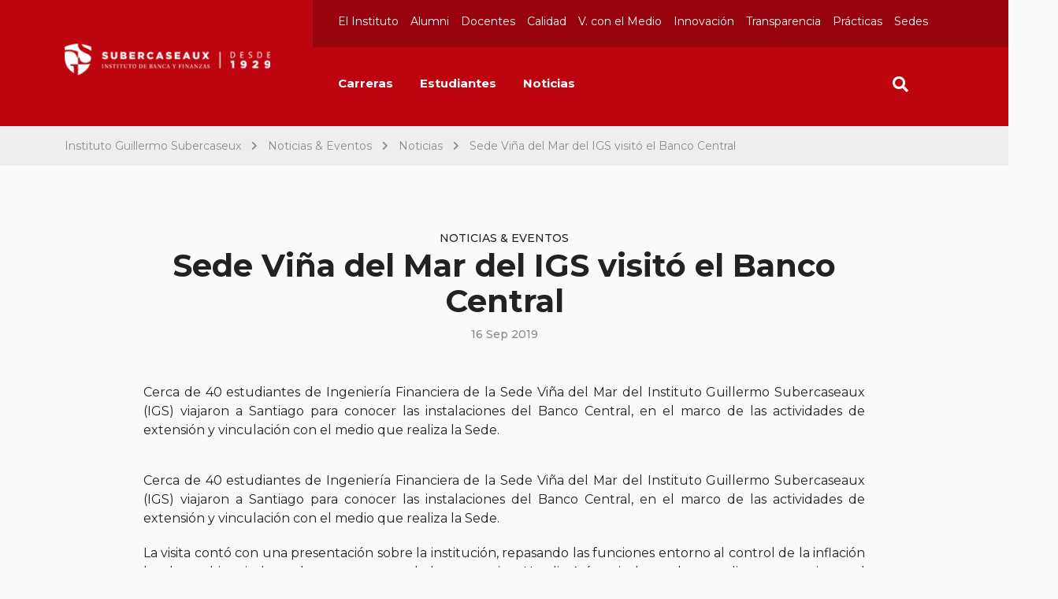

--- FILE ---
content_type: text/html; charset=UTF-8
request_url: https://www.isubercaseaux.cl/articulos/sede-vina-del-mar-del-igs-visito-el-banco-central/
body_size: 26060
content:
<!doctype html>
<html lang="en">
  <head>
    <meta charset="utf-8">
    <meta name="viewport" content="width=device-width, initial-scale=1">
    <meta name="description" content="">
    <meta name="author" content="">
    <meta name="generator" content="">
    <title>Sede Viña del Mar del IGS visitó el Banco Central &#8211;  Instituto Guillermo Subercaseux</title>
    <link rel="preconnect" href="https://fonts.googleapis.com">
    <link rel="preconnect" href="https://fonts.gstatic.com" crossorigin>
    <link href="https://fonts.googleapis.com/css2?family=Montserrat:ital,wght@0,100;0,200;0,300;0,400;0,500;0,600;0,700;0,800;0,900;1,100;1,200;1,300;1,400;1,500;1,600;1,700;1,800;1,900&display=swap" rel="stylesheet">
     <link rel="stylesheet" href="https://www.isubercaseaux.cl/wp-content/themes/subercaseaux/css/suma.css?v=01:31:46">
  
    <meta name='robots' content='max-image-preview:large' />
<link rel='dns-prefetch' href='//s.w.org' />
<link rel="alternate" type="application/rss+xml" title="Instituto Guillermo Subercaseux &raquo; Sede Viña del Mar del IGS visitó el Banco Central Feed de comentarios" href="https://www.isubercaseaux.cl/articulos/sede-vina-del-mar-del-igs-visito-el-banco-central/feed/" />
		<script type="text/javascript">
			window._wpemojiSettings = {"baseUrl":"https:\/\/s.w.org\/images\/core\/emoji\/13.0.1\/72x72\/","ext":".png","svgUrl":"https:\/\/s.w.org\/images\/core\/emoji\/13.0.1\/svg\/","svgExt":".svg","source":{"concatemoji":"https:\/\/www.isubercaseaux.cl\/wp-includes\/js\/wp-emoji-release.min.js?ver=5.7.14"}};
			!function(e,a,t){var n,r,o,i=a.createElement("canvas"),p=i.getContext&&i.getContext("2d");function s(e,t){var a=String.fromCharCode;p.clearRect(0,0,i.width,i.height),p.fillText(a.apply(this,e),0,0);e=i.toDataURL();return p.clearRect(0,0,i.width,i.height),p.fillText(a.apply(this,t),0,0),e===i.toDataURL()}function c(e){var t=a.createElement("script");t.src=e,t.defer=t.type="text/javascript",a.getElementsByTagName("head")[0].appendChild(t)}for(o=Array("flag","emoji"),t.supports={everything:!0,everythingExceptFlag:!0},r=0;r<o.length;r++)t.supports[o[r]]=function(e){if(!p||!p.fillText)return!1;switch(p.textBaseline="top",p.font="600 32px Arial",e){case"flag":return s([127987,65039,8205,9895,65039],[127987,65039,8203,9895,65039])?!1:!s([55356,56826,55356,56819],[55356,56826,8203,55356,56819])&&!s([55356,57332,56128,56423,56128,56418,56128,56421,56128,56430,56128,56423,56128,56447],[55356,57332,8203,56128,56423,8203,56128,56418,8203,56128,56421,8203,56128,56430,8203,56128,56423,8203,56128,56447]);case"emoji":return!s([55357,56424,8205,55356,57212],[55357,56424,8203,55356,57212])}return!1}(o[r]),t.supports.everything=t.supports.everything&&t.supports[o[r]],"flag"!==o[r]&&(t.supports.everythingExceptFlag=t.supports.everythingExceptFlag&&t.supports[o[r]]);t.supports.everythingExceptFlag=t.supports.everythingExceptFlag&&!t.supports.flag,t.DOMReady=!1,t.readyCallback=function(){t.DOMReady=!0},t.supports.everything||(n=function(){t.readyCallback()},a.addEventListener?(a.addEventListener("DOMContentLoaded",n,!1),e.addEventListener("load",n,!1)):(e.attachEvent("onload",n),a.attachEvent("onreadystatechange",function(){"complete"===a.readyState&&t.readyCallback()})),(n=t.source||{}).concatemoji?c(n.concatemoji):n.wpemoji&&n.twemoji&&(c(n.twemoji),c(n.wpemoji)))}(window,document,window._wpemojiSettings);
		</script>
		<style type="text/css">
img.wp-smiley,
img.emoji {
	display: inline !important;
	border: none !important;
	box-shadow: none !important;
	height: 1em !important;
	width: 1em !important;
	margin: 0 .07em !important;
	vertical-align: -0.1em !important;
	background: none !important;
	padding: 0 !important;
}
</style>
	<link rel='stylesheet' id='wp-block-library-css'  href='https://www.isubercaseaux.cl/wp-includes/css/dist/block-library/style.min.css?ver=5.7.14' type='text/css' media='all' />
<link rel='stylesheet' id='contact-form-7-css'  href='https://www.isubercaseaux.cl/wp-content/plugins/contact-form-7/includes/css/styles.css?ver=5.4.2' type='text/css' media='all' />
<link rel='stylesheet' id='subercaseaux-script-css-css'  href='https://www.isubercaseaux.cl/wp-content/themes/subercaseaux/style.css?v=1769693506&#038;ver=5.7.14' type='text/css' media='all' />
<link rel="https://api.w.org/" href="https://www.isubercaseaux.cl/wp-json/" /><link rel="alternate" type="application/json" href="https://www.isubercaseaux.cl/wp-json/wp/v2/articulos/1692" /><link rel="EditURI" type="application/rsd+xml" title="RSD" href="https://www.isubercaseaux.cl/xmlrpc.php?rsd" />
<link rel="wlwmanifest" type="application/wlwmanifest+xml" href="https://www.isubercaseaux.cl/wp-includes/wlwmanifest.xml" /> 
<meta name="generator" content="WordPress 5.7.14" />
<link rel="canonical" href="https://www.isubercaseaux.cl/articulos/sede-vina-del-mar-del-igs-visito-el-banco-central/" />
<link rel='shortlink' href='https://www.isubercaseaux.cl/?p=1692' />
<link rel="alternate" type="application/json+oembed" href="https://www.isubercaseaux.cl/wp-json/oembed/1.0/embed?url=https%3A%2F%2Fwww.isubercaseaux.cl%2Farticulos%2Fsede-vina-del-mar-del-igs-visito-el-banco-central%2F" />
<link rel="alternate" type="text/xml+oembed" href="https://www.isubercaseaux.cl/wp-json/oembed/1.0/embed?url=https%3A%2F%2Fwww.isubercaseaux.cl%2Farticulos%2Fsede-vina-del-mar-del-igs-visito-el-banco-central%2F&#038;format=xml" />
<link rel="icon" href="https://www.isubercaseaux.cl/wp-content/uploads/2021/09/cropped-favicon-32x32.png" sizes="32x32" />
<link rel="icon" href="https://www.isubercaseaux.cl/wp-content/uploads/2021/09/cropped-favicon-192x192.png" sizes="192x192" />
<link rel="apple-touch-icon" href="https://www.isubercaseaux.cl/wp-content/uploads/2021/09/cropped-favicon-180x180.png" />
<meta name="msapplication-TileImage" content="https://www.isubercaseaux.cl/wp-content/uploads/2021/09/cropped-favicon-270x270.png" />

    <script>
    (function(i,s,o,g,r,a,m){i['GoogleAnalyticsObject']=r;i[r]=i[r]||function(){
    (i[r].q=i[r].q||[]).push(arguments)},i[r].l=1*new Date();a=s.createElement(o),
    m=s.getElementsByTagName(o)[0];a.async=1;a.src=g;m.parentNode.insertBefore(a,m)
    })(window,document,'script','//www.google-analytics.com/analytics.js','ga');

    ga('create', 'UA-66229976-1', 'auto');
    ga('send', 'pageview');

  </script>
  </head>
  <body>
  <header class="header ">
    <div class="header__cont">
      <div class="container">
        <div class="row">
          <div class="col-12 col-xl-3">
            <div class="header__logo">
              <a href="https://www.isubercaseaux.cl"> 
                                            <img src="https://www.isubercaseaux.cl/wp-content/uploads/2021/07/cnt_logo.png"> 
                            </a>
            </div>
          </div>
          <div class="col-12 col-xl-9">
            <a href="#" class="header__mobile">
              <i class="fas fa-bars"></i>
              <i class="fas fa-times"></i>
            </a>
            <div class="header__menus header__menus-active">
              <div class="header__secondary">
                <div class="menu-menu-principal-superior-container"><ul id="menu-menu-principal-superior" class="menu"><li id="menu-item-545" class="menu-item menu-item-type-post_type menu-item-object-page menu-item-545"><a href="https://www.isubercaseaux.cl/el-instituto/">El Instituto</a></li>
<li id="menu-item-569" class="menu-item menu-item-type-post_type menu-item-object-page menu-item-569"><a href="https://www.isubercaseaux.cl/alumni/">Alumni</a></li>
<li id="menu-item-604" class="menu-item menu-item-type-post_type menu-item-object-page menu-item-604"><a href="https://www.isubercaseaux.cl/docentes/">Docentes</a></li>
<li id="menu-item-977" class="menu-item menu-item-type-custom menu-item-object-custom menu-item-977"><a href="/el-instituto/calidad/">Calidad</a></li>
<li id="menu-item-161" class="menu-item menu-item-type-custom menu-item-object-custom menu-item-161"><a href="/vinculacion-con-el-medio">V. con el Medio</a></li>
<li id="menu-item-979" class="menu-item menu-item-type-post_type menu-item-object-page menu-item-979"><a href="https://www.isubercaseaux.cl/innovacion/">Innovación</a></li>
<li id="menu-item-162" class="menu-item menu-item-type-custom menu-item-object-custom menu-item-162"><a href="/el-instituto/transparencia/">Transparencia</a></li>
<li id="menu-item-163" class="menu-item menu-item-type-custom menu-item-object-custom menu-item-163"><a href="/practicas">Prácticas</a></li>
<li id="menu-item-164" class="menu-item menu-item-type-custom menu-item-object-custom menu-item-164"><a href="/sedes">Sedes</a></li>
</ul></div>              </div>
              <div class="header__main">
              <div class="menu-menu-principal-container"><ul id="menu-menu-principal" class="menu"><li id="menu-item-154" class="menu-item menu-item-type-post_type menu-item-object-page menu-item-154"><a href="https://www.isubercaseaux.cl/carreras/">Carreras</a></li>
<li id="menu-item-1005" class="menu-item menu-item-type-post_type menu-item-object-page menu-item-1005"><a href="https://www.isubercaseaux.cl/estudiantes/">Estudiantes</a></li>
<li id="menu-item-1911" class="menu-item menu-item-type-custom menu-item-object-custom menu-item-1911"><a href="/noticias-eventos/">Noticias</a></li>
</ul></div>              </div>
              <div class="header__search ">
                <i class="fas fa-search"></i>
                <i class="fas fa-times"></i>
              </div>
            </div>
          </div>
        </div>
      </div>
    </div>

    <div class="container">
      <div class="header__searchcontent">
        <form autocomplete="off">
          <i class="fas fa-search"></i>
          <input type="text" name="s" autocomplete="off" class="input-text" placeholder="¿Qué estás buscando?" />
          <input type="submit" class="input-submit">
          <input type="hidden" name="post_type" value="articulos" />
          <input type="hidden" id="searchsubmit" />
 
        </form>
        <div class="header__fast">
          <span>Busqueda rápida:</span>
                    <a href="https://www.isubercaseaux.cl/?s=INGENIERÍA FINANCIERA&post_type=articulos">INGENIERÍA FINANCIERA</a>
                    <a href="https://www.isubercaseaux.cl/?s=INNOVACIÓN&post_type=articulos">INNOVACIÓN</a>
                    <a href="https://www.isubercaseaux.cl/?s=COVID&post_type=articulos">COVID</a>
                  </div>
      </div>
    </div>

  </header>
  <main>
    <div class="breadcrum">
      <div class="container">
      <!-- Breadcrumb NavXT 7.2.0 -->
 <a href="https://www.isubercaseaux.cl">Instituto Guillermo Subercaseux</a>
<meta property="position" content="1"><i class="fas fa-chevron-right"></i> <a href="https://www.isubercaseaux.cl/noticias-eventos/">Noticias &#038; Eventos</a>
<meta property="position" content="2"><i class="fas fa-chevron-right"></i> <a href="https://www.isubercaseaux.cl/noticias-eventos/noticias/">Noticias</a>
<meta property="position" content="3"><i class="fas fa-chevron-right"></i><p>Sede Viña del Mar del IGS visitó el Banco Central</p>    
      </div>
    </div>


  <div class="container">

    <div class="article">

      <div class="article__head">
        <span>Noticias &amp; Eventos</span>
        <h1>Sede Viña del Mar del IGS visitó el Banco Central</h1>
        <date>16 Sep 2019</date>
      </div>

      <div class="cont">
                        <p style="text-align: justify;">
	Cerca de 40 estudiantes de Ingenier&iacute;a Financiera de la Sede Vi&ntilde;a del Mar del Instituto Guillermo Subercaseaux (IGS) viajaron a Santiago para conocer las instalaciones del Banco Central, en el marco de las actividades de extensi&oacute;n y vinculaci&oacute;n con el medio que realiza la Sede.</p>
<p><span id="more-1692"></span></p>
<p style="text-align: justify;">
	Cerca de 40 estudiantes de Ingenier&iacute;a Financiera de la Sede Vi&ntilde;a del Mar del Instituto Guillermo Subercaseaux (IGS) viajaron a Santiago para conocer las instalaciones del Banco Central, en el marco de las actividades de extensi&oacute;n y vinculaci&oacute;n con el medio que realiza la Sede.</p>
<p style="text-align: justify;">
	La visita cont&oacute; con una presentaci&oacute;n sobre la instituci&oacute;n, repasando las funciones entorno al control de la inflaci&oacute;n local y su historia, la cual estuvo a cargo de la economista Natalia Ar&aacute;nguiz, luego los estudiantes conocieron el museo de numism&aacute;tica, el cual se encuentra en una b&oacute;veda que aloja cientos de billetes y monedas de diversos pa&iacute;ses, en donde se les explic&oacute; a los asistentes el proceso de fabricaci&oacute;n.</p>
<p style="text-align: justify;">
	Los estudiantes fueron acompa&ntilde;ados por Carlos Bobadilla, Jefe de Carreras Sede Vi&ntilde;a del Mar y Gonzalo Vergara, Director Sede Vi&ntilde;a del Mar, este &uacute;ltimo coment&oacute; sobre la visita: &ldquo;Esta actividad nos permite sacar a nuestros alumnos del aula para traerlos al centro de las instituciones bancarias, el Banco Central; conocer su historia, el lugar donde hace la pol&iacute;tica monetaria del pa&iacute;s, sus pasillos; donde nos encontramos con Mario Marcel, el Presidente del Banco Central, entonces es una instancia que genera una nueva y provechosa experiencia al alumno y mayor apertura de mente hac&iacute;a el mundo financiero&rdquo;.</p>
<p style="text-align: justify;">
	Mauricio Zelaya, alumno de tercer a&ntilde;o de Ingenier&iacute;a Financiera, opin&oacute; tras su visita: &ldquo;Fue una actividad entretenida que nos sirve para conocer las instalaciones y c&oacute;mo se organiza el Banco Central. En cuanto a la charla que nos realizaron fue interesante hacer conexi&oacute;n con los contenidos vistos en clases, eso me permiti&oacute; entender e involucrarme muy r&aacute;pido en la informaci&oacute;n, lo cual tambi&eacute;n me permite tener mayor consciencia respecto a lo que es la actividad bancaria&rdquo;.&nbsp;</p>
<p style="text-align: justify;">
	&nbsp;</p>
<p style="text-align: justify;">
	{slideGaleria catid=143}</p>
               
                        <h4 class="cont__title">Tags</h4>
        <div class="tags">
                    <a href="https://www.isubercaseaux.cl?s=alumni" class="tags__item">Alumni</a>
                    <a href="https://www.isubercaseaux.cl?s=corporativo" class="tags__item">corporativo</a>
                    <a href="https://www.isubercaseaux.cl?s=docentes" class="tags__item">Docentes</a>
                    <a href="https://www.isubercaseaux.cl?s=el-instituto" class="tags__item">el instituto</a>
                    <a href="https://www.isubercaseaux.cl?s=estudiantes" class="tags__item">Estudiantes</a>
                    <a href="https://www.isubercaseaux.cl?s=estudiates" class="tags__item">estudiates</a>
                    <a href="https://www.isubercaseaux.cl?s=home" class="tags__item">home</a>
                    <a href="https://www.isubercaseaux.cl?s=home-el-instituto" class="tags__item">home. el instituto</a>
                    <a href="https://www.isubercaseaux.cl?s=igs" class="tags__item">IGS</a>
                    <a href="https://www.isubercaseaux.cl?s=innovacion" class="tags__item">Innovación</a>
                    <a href="https://www.isubercaseaux.cl?s=instituto" class="tags__item">Instituto</a>
                    <a href="https://www.isubercaseaux.cl?s=noticias" class="tags__item">Noticias</a>
                    <a href="https://www.isubercaseaux.cl?s=practicas" class="tags__item">Prácticas</a>
                    <a href="https://www.isubercaseaux.cl?s=vinculacion-con-el-medio" class="tags__item">V. con el Medio</a>
                  </div>
              </div>

    </div>

    <!--News-->
        <div class="row">
      <div class="col-lg-12">
        <div class="section__top">
          <h4 class="section__title section__title-dark">También puede interesarte:</h4>
        </div>
      </div>
            <div class="col-lg-4">
        <!-- cards -->
        <div class="card card-small">
          <div class="row">
            <div class="col-md-12">
            <img width="371" height="266" src="https://www.isubercaseaux.cl/wp-content/uploads/2024/11/WEB-371x266.jpg" class="attachment-home_search_thumbnail size-home_search_thumbnail wp-post-image" alt="" loading="lazy" />            </div>
            <div class="col-md-12">
              <div class="card__cnt">
               <div class="card__info">
                  <!-- <span class="">El Instituto, Estudiantes, IGS</span> -->
                  <!-- <span class="">3 Dic 2024</span> -->
                </div>  
                <h2 class="card__title">4ta Feria Laboral Financiera Virtual IGS 2024: Un Espacio de Empleabil<a href="https://www.isubercaseaux.cl/articulos/4ta-feria-laboral-financiera-virtual-igs-2024-un-espacio-de-empleabilidad-innovacion-y-sostenibilidad/"> ...</a> </h2>
                 <a class="card__link" href="https://www.isubercaseaux.cl/articulos/4ta-feria-laboral-financiera-virtual-igs-2024-un-espacio-de-empleabilidad-innovacion-y-sostenibilidad/">+ MÁS INFORMACIÓN</a>  
              </div>
            </div>
          </div>
        </div>
      </div>
            <div class="col-lg-4">
        <!-- cards -->
        <div class="card card-small">
          <div class="row">
            <div class="col-md-12">
            <img width="371" height="280" src="https://www.isubercaseaux.cl/wp-content/uploads/2024/10/FOTO-NOTICIA-371x280.jpg" class="attachment-home_search_thumbnail size-home_search_thumbnail wp-post-image" alt="" loading="lazy" srcset="https://www.isubercaseaux.cl/wp-content/uploads/2024/10/FOTO-NOTICIA-371x280.jpg 371w, https://www.isubercaseaux.cl/wp-content/uploads/2024/10/FOTO-NOTICIA-416x314.jpg 416w, https://www.isubercaseaux.cl/wp-content/uploads/2024/10/FOTO-NOTICIA-296x223.jpg 296w" sizes="(max-width: 371px) 100vw, 371px" />            </div>
            <div class="col-md-12">
              <div class="card__cnt">
               <div class="card__info">
                  <!-- <span class="">El Instituto, Home, IGS, Noticias, Noticias</span> -->
                  <!-- <span class="">22 Oct 2024</span> -->
                </div>  
                <h2 class="card__title">Sede Rancagua realizó ciclo de charlas a Mujeres Emprendedoras </h2>
                 <a class="card__link" href="https://www.isubercaseaux.cl/articulos/sede-rancagua-realizo-ciclo-de-charlas-a-mujeres-emprendedoras/">+ MÁS INFORMACIÓN</a>  
              </div>
            </div>
          </div>
        </div>
      </div>
            <div class="col-lg-4">
        <!-- cards -->
        <div class="card card-small">
          <div class="row">
            <div class="col-md-12">
            <img width="371" height="280" src="https://www.isubercaseaux.cl/wp-content/uploads/2024/10/FOTO-DEMODAY-371x280.jpg" class="attachment-home_search_thumbnail size-home_search_thumbnail wp-post-image" alt="" loading="lazy" srcset="https://www.isubercaseaux.cl/wp-content/uploads/2024/10/FOTO-DEMODAY-371x280.jpg 371w, https://www.isubercaseaux.cl/wp-content/uploads/2024/10/FOTO-DEMODAY-296x223.jpg 296w" sizes="(max-width: 371px) 100vw, 371px" />            </div>
            <div class="col-md-12">
              <div class="card__cnt">
               <div class="card__info">
                  <!-- <span class="">Docentes, El Instituto, Home, IGS, Innovación, Noticias, Noticias</span> -->
                  <!-- <span class="">16 Oct 2024</span> -->
                </div>  
                <h2 class="card__title">IGS realizó la final del concurso de Innovación DemoDAY 2024 </h2>
                 <a class="card__link" href="https://www.isubercaseaux.cl/articulos/igs-realizo-concurso-de-innovacion-demoday-2024/">+ MÁS INFORMACIÓN</a>  
              </div>
            </div>
          </div>
        </div>
      </div>
          
    </div>

  </div>

</main>
  <section class="footer">
    <div class="container footer__menu">
      <div class="row">
        <div class="col-12 col-md-6 col-lg-3">
          <div class="footer__img">
           
                              <a href=""><img src="https://www.isubercaseaux.cl/wp-content/uploads/2022/12/LOGO-ACREDITACION-GRANDE.jpg"></a>  
                        </div>
        </div>
 
        <div class="col-12 col-md-6 col-lg-6">
        <p /*class="text-center"*/>Instituto Guillermo Subercaseaux</p>
          <div class="row">
          <div class='col-md-4 '><a href="/el-instituto/">El Instituto</a></div>
<div class='col-md-4 '><a href="/el-instituto/transparencia/">Transparencia</a></div>
<div class='col-md-4 '><a href="https://www.isubercaseaux.cl/carreras/">Carreras</a></div>
<div class='col-md-4 '><a href="/alumni/">Alumni</a></div>
<div class='col-md-4 '><a href="https://www.isubercaseaux.cl/practicas/">Prácticas</a></div>
<div class='col-md-4 '><a href="https://www.isubercaseaux.cl/estudiantes/">Estudiantes</a></div>
<div class='col-md-4 '><a href="/docentes/">Docentes</a></div>
<div class='col-md-4 '><a href="https://www.isubercaseaux.cl/sedes/">Sedes</a></div>
<div class='col-md-4 '><a href="/vinculacion-con-el-medio/">Vinculación con el Medio</a></div>
<div class='col-md-4 '><a href="https://www.isubercaseaux.cl/innovacion/">Innovación</a></div>
<div class='col-md-4 '><a href="https://www.isubercaseaux.cl/el-instituto/calidad/">Calidad</a></div>
<div class='col-md-4 '><a href="/noticias-eventos/">Noticias &#038; Eventos</a></div>
          </div>
        </div>
        <div class="col-12 col-md-6 col-lg-3">
          <p>Contáctanos</p>
                    <a href="#"><i class="fas fa-phone"></i> ATENCIÓN CALL CENTER 800 123 456 (opción 0) </a>
                              <a href="#"><i class="fas fa-phone"></i> (562) 2469 4000 - Casa Central</a>
                              
          <div class="footer__social">
            <a href="https://www.facebook.com/institutosubercaseaux/"><i class="fab fa-facebook"></i></a>
            <a href="https://twitter.com/IGSubercaseaux"><i class="fab fa-twitter"></i></a>
            <a href="https://www.youtube.com/channel/UC4eYbtTV4lLMePX4vlSVU_g"><i class="fab fa-youtube"></i></a>
            <a href="https://www.linkedin.com/in/instituto-guillermo-subercaseaux-alumni-086636186/"><i class="fab fa-linkedin"></i></a>
            <div class="footer__img">
                       <a href="https://www.sgs.com/en/certified-clients-and-products/certified-client-directory" target="_blank"><img src="https://www.isubercaseaux.cl/wp-content/uploads/2021/08/footer-logos3-1.png" height="150" width="450"></a> 
                      </div>
          </div>
        </div>
      </div>
    </div>
    <div class="footer__date">
      <p>© 2021 / I. Subercaseaux.</p>
    </div>
  </section>

  <script src="https://www.isubercaseaux.cl/wp-content/themes/subercaseaux/js/bootstrap.min.js"></script>
  <script src="https://www.isubercaseaux.cl/wp-content/themes/subercaseaux/js/jquery.js"></script>
  <script src="https://www.isubercaseaux.cl/wp-content/themes/subercaseaux/js/owl.carousel.min.js"></script>
  <script src="https://www.isubercaseaux.cl/wp-content/themes/subercaseaux/js/custom.js?v=01:31:46"></script>
  <script src="https://www.isubercaseaux.cl/wp-content/themes/subercaseaux/js/suma.js?v=01:31:46"></script>
  <script type='text/javascript' src='https://www.isubercaseaux.cl/wp-includes/js/dist/vendor/wp-polyfill.min.js?ver=7.4.4' id='wp-polyfill-js'></script>
<script type='text/javascript' id='wp-polyfill-js-after'>
( 'fetch' in window ) || document.write( '<script src="https://www.isubercaseaux.cl/wp-includes/js/dist/vendor/wp-polyfill-fetch.min.js?ver=3.0.0"></scr' + 'ipt>' );( document.contains ) || document.write( '<script src="https://www.isubercaseaux.cl/wp-includes/js/dist/vendor/wp-polyfill-node-contains.min.js?ver=3.42.0"></scr' + 'ipt>' );( window.DOMRect ) || document.write( '<script src="https://www.isubercaseaux.cl/wp-includes/js/dist/vendor/wp-polyfill-dom-rect.min.js?ver=3.42.0"></scr' + 'ipt>' );( window.URL && window.URL.prototype && window.URLSearchParams ) || document.write( '<script src="https://www.isubercaseaux.cl/wp-includes/js/dist/vendor/wp-polyfill-url.min.js?ver=3.6.4"></scr' + 'ipt>' );( window.FormData && window.FormData.prototype.keys ) || document.write( '<script src="https://www.isubercaseaux.cl/wp-includes/js/dist/vendor/wp-polyfill-formdata.min.js?ver=3.0.12"></scr' + 'ipt>' );( Element.prototype.matches && Element.prototype.closest ) || document.write( '<script src="https://www.isubercaseaux.cl/wp-includes/js/dist/vendor/wp-polyfill-element-closest.min.js?ver=2.0.2"></scr' + 'ipt>' );( 'objectFit' in document.documentElement.style ) || document.write( '<script src="https://www.isubercaseaux.cl/wp-includes/js/dist/vendor/wp-polyfill-object-fit.min.js?ver=2.3.4"></scr' + 'ipt>' );
</script>
<script type='text/javascript' id='contact-form-7-js-extra'>
/* <![CDATA[ */
var wpcf7 = {"api":{"root":"https:\/\/www.isubercaseaux.cl\/wp-json\/","namespace":"contact-form-7\/v1"}};
/* ]]> */
</script>
<script type='text/javascript' src='https://www.isubercaseaux.cl/wp-content/plugins/contact-form-7/includes/js/index.js?ver=5.4.2' id='contact-form-7-js'></script>
<script type='text/javascript' id='wpcf7_subercaseaux_js-js-extra'>
/* <![CDATA[ */
var wpcf7_subercaseaux = {"url":"https:\/\/www.isubercaseaux.cl\/wp-admin\/admin-ajax.php","action":"wpcf7_subercaseaux_get_comunas"};
/* ]]> */
</script>
<script type='text/javascript' src='https://www.isubercaseaux.cl/wp-content/themes/subercaseaux/js/wpcf7.subercaseaux.js?r=78126&#038;ver=5.7.14' id='wpcf7_subercaseaux_js-js'></script>
<script type='text/javascript' src='https://www.isubercaseaux.cl/wp-includes/js/wp-embed.min.js?ver=5.7.14' id='wp-embed-js'></script>

  </body>
</html>

--- FILE ---
content_type: text/css
request_url: https://www.isubercaseaux.cl/wp-content/themes/subercaseaux/css/suma.css?v=01:31:46
body_size: 4890
content:
@media (max-width: 767.9px) {
    iframe {
        width: 100%;
    }
    .top-big.sede {
        margin-bottom: 10px;
    }
}

@media (min-width: 1025px) {
    .img-home-sec {
        height: 287px;
    }
}

@media (max-width: 991px) {
    .banner-large {
        background-image: none !important;
    }
}

.no-result {
    padding-bottom: 100px;
}

.no-result p {
    font-weight: bold;
    font-size: 24px;
    text-align: center;
}

.article__head h1 {
    font-size: 40px !important;
    line-height: 45px !important;
}

.card__date p {
    font-size: 28px !important;
}

.top__cnt.sede span {
    font-weight: 500;
    font-size: 14px;
    line-height: 18px;
    text-align: center;
    text-transform: uppercase;
    color: rgb(255 255 255);
    margin: auto;
    display: block;
}

#menu-f-suber a {
    width: 100%;
}

.banner-blank b {
    color: rgb(189 5 16);
}

.mbtn-home {
    margin-left: 20px;
    border: 1px solid #fff !important;
}

.follow_link {
    margin-top: 20px;
    display: flex;
    place-content: center;
    margin-right: 150px;
}

.follow_link p {
    font-style: normal;
    font-weight: 600;
    font-size: 16px;
    color: #222222;
    align-self: center;
}

.card__cnt__2 {
    padding: 40px 60px 40px 0;
    position: relative;
    height: 100%;
    /* height: 280px; */
}

.acf-map {
    width: 100%;
    height: 400px;
    border: #ccc solid 1px;
    margin: 20px 0;
}

.acf-map img {
    max-width: inherit !important;
}

.page-title {
    font-style: normal;
    font-weight: bold;
    font-size: 24px;
    line-height: 28px;
    text-align: center;
    text-transform: uppercase;
    color: #BD0510;
    text-align: left;
    padding-top: 50px;
}

.list-carreras li {
    font-weight: 500;
}

.sedes-cont p {
    font-weight: 500;
}

.list-carreras li::marker {
    color: #BD0510;
    font-size: 24px;
}

.equipo_class li::marker {
    color: #BD0510;
    font-size: 24px;
}

.cont__title__sede {
    font-style: normal;
    font-weight: bold;
    font-size: 20px;
    line-height: 29px;
    padding-bottom: 20px;
    color: #BD0510;
}

.cont__title__sede_2 {
    font-style: normal;
    font-weight: bold;
    font-size: 20px;
    line-height: 29px;
    padding-bottom: unset;
    color: #222222;
}

.footer img {
    margin-top: 0px !important;
    max-width: 100%;
}

.w-100-mobile {
    width: 100%;
    max-height: 455px;
}

.texto-mision {
    font-size: 20px !important;
    line-height: 20px !important;
    font-weight: 500 !important;
}

.texto-mision-titulo {
    color: #BD0510 !important;
    font-weight: bold !important;
    font-size: 24px !important;
    line-height: 24px !important;
    font-weight: 500 !important;
}

.hero {
    background-size: cover !important;
}

.cont__archives {
    padding: unset !important;
}

.card-red .card__cnt_2 {
    background: #BD0510;
    border-top: 2px solid #fff;
    padding: 40px 40px 50px 40px;
    transition: 0.3s;
}

.card__cnt_2 {
    padding: 40px 60px 40px 0;
    position: relative;
    height: auto;
}

.event-content-h {
    color: #FFFF;
    border: 1px solid #ffff;
    padding: 10px;
}

.event-content-h-2 {
    color: #BD0510;
    border: 1px solid #BD0510;
    padding: 10px;
}

.card__link_2 {
    cursor: pointer;
}

.more_info_home {
    cursor: pointer;
}

.card_type-2 {
    height: 100% !important;
}

.card_type-3 {
    height: 300px !important;
}

.article .cont {
    text-align: justify;
}

@media screen and (min-width: 1024px) and (max-width: 1025px) {
    .card-small .card__cnt {
        padding: 32px 20px 50px 20px !important;
    }
    .card__cnt {
        height: 320px !important;
    }
    .card_type-2 {
        height: 100% !important;
    }
}

@media (max-width: 991px) {
    .card__cnt_2 {
        padding: 20px 20px 20px 0;
    }
}

@media (max-width: 768px) {
    .card__cnt_2 {
        padding: 20px 20px 20px 20px;
    }
    .card__cnt {
        height: 100% !important;
    }
}

@media (max-width: 576px) {
    .card-red .card__cnt_2 {
        padding: 30px 30px 30px 30px
    }
    .card__cnt_2 {
        padding: 40px 20px 40px 20px;
    }
    .follow_link {
        margin-top: unset;
        display: block;
        text-align: center;
        margin-right: unset;
    }
    .banner-blank p {
        font-size: 21px !important;
    }
}

@media screen and (min-width: 1025px) and (max-width: 1366px) {
    .card-red-b .card__title {
        font-size: 29px !important;
    }
}

.hcontainer {
    padding-top: 20px;
}

@media (max-width: 340px) {
    .banner-blank p {
        font-size: 16px !important;
    }
}

.banner-large {
    margin-top: 45px;
}

--- FILE ---
content_type: text/css
request_url: https://www.isubercaseaux.cl/wp-content/themes/subercaseaux/css/modules/btn.css
body_size: 1757
content:
.btn{
  overflow: hidden;
}
.btn-primary:hover{
    color: #fff;
    background-color: #BD0510;
    border-color:transparent;
}
.btn-outline-primary:hover, .btn-outline-secondary:hover {
    color: #fff;
    background-color: #BD0510;
    border-color:#fff;
}
.btn-primary{
background: #BD0510;
box-shadow: 0px 14px 23px rgba(28, 37, 44, 0.08);
border-radius: 25px;
padding: 14px 32px;
font-style: normal;
font-weight: 500;
font-size: 16px;
line-height: 20px;
text-align: center;
color: #FFFFFF;
border:0;
}
.btn-primary:hover, .btn-primary.hvr-sweep-to-right:before{

}
.btn-secondary{
background: #262626;
box-shadow: 0px 14px 23px rgba(28, 37, 44, 0.08);
border-radius: 25px;
padding: 14px 40px;
color: #FFFFFF;
font-style: normal;
font-weight: 500;
font-size: 16px;
line-height: 20px;
text-align: center;
}
.btn-outline-primary{
background: #97040D;
border: 1.5px solid #FFFFFF;
box-sizing: border-box;
box-shadow: 0px 14px 23px rgba(28, 37, 44, 0.08);
border-radius: 25px;
padding: 14px 24px;
color: #FFFFFF;
font-style: normal;
font-weight: 500;
font-size: 16px;
line-height: 20px;
text-align: center;
}
.btn-outline-secondary{
background: #BD0510;
border: 1.5px solid #FFFFFF;
box-sizing: border-box;
box-shadow: 0px 14px 23px rgba(28, 37, 44, 0.08);
border-radius: 25px;
padding: 14px 24px;
color: #FFFFFF;
font-style: normal;
font-weight: 500;
font-size: 16px;
line-height: 20px;
text-align: center;
}
.btn-terciary{
background: #BD0510;
box-shadow: 0px 14px 23px rgba(28, 37, 44, 0.08);
border-radius: 4px;
font-weight: 500;
font-size: 16px;
line-height: 20px;
text-align: center;
color: #FFFFFF;
  padding:12px 15px;
}
.btn-link{
  font-style: normal;
  font-weight: 500;
  font-size: 16px;
  line-height: 15px;
  padding:0px;
  color: #888888;
}

--- FILE ---
content_type: text/css
request_url: https://www.isubercaseaux.cl/wp-content/themes/subercaseaux/css/modules/footer.css
body_size: 1366
content:
.footer{
background: #1A1A1A;
color: #fff;
}
.footer__menu{
  padding:75px 0;
}
.footer a{
  color: #fff;
  text-decoration: none;
  display: inline-block;
  font-size: 15px;
  line-height: 20px;
  margin:10px 0px;
  white-space: nowrap;
}
.footer p{
color: #BD0510;
font-weight: bold;
font-size: 16px;
line-height: 20px;
text-transform: uppercase;
}
.footer i{
  padding-right: 10px;
}
.footer img{
  margin-top: 50px;
  max-width: 100%;
}
.footer__social i{
  color: #BD0510;
  font-size: 18px;
  padding-right: 15px;
}
.footer__date{
  text-align: center;
  background: #121212;
  height: 60px;
  display: flex;
  align-items:center;
  justify-content:center;
}
.footer__date p{
  margin:0px;
  color: #fff;
  font-size: 12px;
line-height: 18px;
}


@media (max-width: 991px) {
  .footer img{
    margin-top: 0px;
    margin-bottom: 40px;
    max-width: 100%;
  }
}
@media (max-width: 768px) {
  .footer__menu .row{
    margin:0;
  }
  .footer__img{
    text-align: center;
  }
  .footer a{
    display: block;
    text-align: center;
  }
  .footer .footer__social{
    text-align: center;
    padding-top:30px;
  }
  .footer .footer__social a{
    display: inline-block;
    font-size: 25px;
  }
  .footer .footer__social a i{
    display: inline-block;
    font-size: 25px;
    margin:0 15px;
  }
  .footer p{
    margin-top: 50px;
    text-align: center;
  }
}

--- FILE ---
content_type: text/css
request_url: https://www.isubercaseaux.cl/wp-content/themes/subercaseaux/css/modules/header.css
body_size: 5481
content:
.header{
  background: #BD0510;
  height: 160px;
  position: relative;
}
.header__logo{
  padding-top: 55px;
}
.header__logo img{
  max-width: 100%;
}
.header .container{
  position: relative;
}
.header__cont{
  overflow: hidden;
  height: 160px;
}
.header ul{
  list-style: none;
  margin:0px;
  position: relative;
}
.header li{
  display: inline-block;
}
.header__menus{
  position: relative;
  padding-left: 30px;
}
.header__secondary{
background: #97040D;
padding:15px 0 15px 0;
position: relative;
}
.header__secondary:before{
  content:"";
  display: block;
  width: 200%;
  height: 60px;
  background: #97040D;
  position: absolute;
  left: 0px;
  top:0px;
}
.header__secondary li{

}
.header__secondary li a{
  text-decoration: none;
  font-style: normal;
  font-weight: normal;
  font-size: 14px;
  line-height: 18px;
  color: #FFFFFF;
  margin-right: 15px;
}
.header__secondary li a:hover{
  color: #ccc;
}
.header__access{
  position: absolute;
  right: 0px;
  top:0px;
  font-weight: 500;
}
.header__main{
  padding-top:40px;
}
.header__main li{

}
.header__main li a{
  font-style: normal;
  font-weight: bold;
  font-size: 15px;
  line-height: 20px;
  color: #FFFFFF;
  text-decoration: none;
  margin-right: 30px;
  transition:.2s all;
}
.header__main li a:hover{
  color: #ccc;
}
.header__search{
  position: absolute;
  right: 30px;
  top: 60px;
  height: 100px;
  width: 50px;
  text-align: center;
  padding-top: 37px;
  cursor: pointer;
}
.header__search .fa-times{ display: none; }
.header__search.header__search-active{
  background: #EE0A1F;
}
.header__search.header__search-active .fa-times{display: block;}
.header__search.header__search-active .fa-search{display: none;}
.header__search i{
  color:#fff;
  font-size: 20px;
}

.header__searchcontent{
  width: 100%;
  position: absolute;
  top: 0;
  left: 0px;
  z-index: 2;
  background: #fff;
  padding: 50px 100px;
  display: none;
}
.header__searchcontent form{
  position: relative;
}
.header__searchcontent i{
    color: #222222;
    font-size: 24px;
    left: 22px;
    position: absolute;
    top: 20px;
}
.header__searchcontent .input-text{
border: 1.5px solid #CCCCCC;
box-sizing: border-box;
border-radius: 30px 0px 0px 30px;
font-style: normal;
font-weight: normal;
font-size: 20px;
line-height: 20px;
color: #222222;
width: 95%;
height: 60px;
padding-left: 60px;
}
.header__searchcontent .input-submit{
background: #BD0510;
border-radius: 0px 30px 30px 0px;
font-style: normal;
font-weight: bold;
font-size: 16px;
line-height: 20px;
text-align: center;
color: #FFFFFF;
width: 118px;
height: 60px;
border:0px;
right: 0px;
position: absolute;
}
.header__fast{
  padding-top: 30px;
}
.header__fast span{
font-style: normal;
font-weight: 500;
font-size: 14px;
line-height: 20px;
color: #7C7C7C;
padding-right:10px;
}
.header__fast a{
  display: inline-block;
  background: #EEEEEE;
  border-radius: 4px;
  font-weight: 500;
  font-size: 14px;
  line-height: 20px;
  color: #222222;
  text-decoration: none;
  padding:8px 7px;
}
.header__mobile{
  display: none;
}



@media (max-width: 1400px) {
  .header__secondary li a{
    color: #FFFFFF;
    margin-right: 11px;
  }
}

@media (max-width: 1198px) {
  .header__mobile{
    display: block;
  }
  .header{
    height: 120px;
  }
  .header__cont {
    overflow:visible;
    height: 120px;
  }
  .header__logo {
    padding-top: 42px;
    height: 120px;
  }
  .header__secondary{
    display: none;
  }
  .header__main{
    display: none;
  }
  .header__search {
    top: -120px;
    height: 121px;
    padding-top: 52px;
    right: 61px;
  }
  .header__mobile{
    position: absolute;
    right: 25px;
    top: 49px;
  }
  .header__mobile i{
    color:#fff;
    font-size: 26px;
  }
  .header .container{
    width: 100%;
    max-width: 100%;
  }
  .header__searchcontent{
    padding: 30px 20px;
  }
}

@media (max-width: 768px) {
  .header__logo img{
    width: 250px;
  }
  .header__searchcontent .input-text{
    border-radius: 30px;
    width: 100%;
  }
  .header__searchcontent .input-submit {
      position: static;
      width: 100%;
      margin-top: 10px;
      border-radius:30px;
  }
  .header__fast a{
    margin-bottom:10px;
  }
}


@media (max-width: 576px) {
  .header__mobile {
      right: 15px;
  }
  .header__search {
      right: 35px;
  }
  .header__logo img {
    width: 200px;
  }
  .header__logo {
      padding-top: 46px;
      height: 120px;
  }
}


.header__mobile .fa-times{
  display: none;
}
.header-active .header__mobile .fa-bars{
  display: none;
}
.header-active .header__search{
  right: 73px;
  display: none;
}
.header-active .header__mobile .fa-times{
  display: inline-block;
}
.header-active{
  background: #97040D;
}
.header-active .header__menus{
  display: flex;
  flex-direction:column-reverse;
}
.header-active .header__menus{
  padding-left: 0px;
  background: #BD0510;
  margin:0 -12px;
  z-index: 4;
}
.header-active .header__secondary{
  display: block;
  background: #97040D;
  padding-bottom: 30px;
}
.header-active .header__secondary:before{
  display: none;
}
.header-active .header__main{
  display: block;
  padding-top:30px;
  padding-bottom:30px;
}
.header-active ul{
  margin:0px;
  padding:0px 20px;
}
.header-active li{
  display: block;
  height: 50px;
  padding:11px 0px;
  border-bottom:1px solid  rgba(250, 250, 250, 0.2);
}
.header-active li:last-child{
  border:0px;
}
.header-active .header__access{
  position: static;
}
.header-active .header__access a{
  font-weight: 500;
}

--- FILE ---
content_type: text/css
request_url: https://www.isubercaseaux.cl/wp-content/themes/subercaseaux/css/modules/top.css
body_size: 1477
content:
.top{
  height: 235px;
  border-top:1px solid #97040D;
  background:#BD0510 url(../../img/bg_single_head.png)   repeat;
}
.top__cnt{
  background: url(../../img/bg_single.png) center top no-repeat;
  height: 235px;
  display: flex;
  align-items: center;
  justify-content: center;
}
.top h1{
  color:#fff;
  text-align: center;
  font-size: 48px;
  font-style: normal;
  font-weight: bold;
  padding:0 20px;
}

.top-news{
  background: none;
}
.top-news .top__cnt{
  background: url(../../img/bg_news.jpg) center top no-repeat;
}
.top-big{
  min-height: 342px;
  margin-bottom: 130px;
}
.top__img{
  background: url(../../img/bg_top_circle.png) left top no-repeat ;
  padding:0 0 0 30px;
  margin-top: 80px;
}
.top__img img{
  margin-top:-30px;
}
.top-big .top__cnt{
  height: auto;
}


.top-career{
  height: 350px;
}
.top-career .top__cnt{
  height: 350px;
  text-align: center;
}
.top-career .top__cnt h1{
  padding:20px 0;
}
.top-career .top__cnt span{
  font-weight: 500;
  font-size: 14px;
  line-height: 18px;
  /* identical to box height, or 129% */

  text-align: center;
  text-transform: uppercase;

  color: #FFFFFF;
}

@media (max-width: 991px) {
  .top h1{
    font-size: 37px;
  }
  .top-big{
    height: auto;
  }
  .top-big.top h1{
    padding:50px 0 0 0;
    font-size: 40px;
  }
  .top-big .top__cnt{
   flex-direction: column;
}
  .top-big .top__img{
    order: 1;
    width: 287px;
  }
  .top__img img{
    margin-bottom: -50px;
    max-width: 100%;
  }
}

--- FILE ---
content_type: text/css
request_url: https://www.isubercaseaux.cl/wp-content/themes/subercaseaux/css/modules/search.css
body_size: 1649
content:
.header__searchcontent-single{
  position: static;
  display: block;
  box-shadow: 0px 8px 16px rgba(28, 37, 44, 0.04);
  margin:40px 0;
}
.header__searchcontent-red{
  background: #BD0510;
  margin:0px;
  padding:0px;
  padding-top: 10px;
}
.header__searchcontent-red.header__searchcontent .input-text{
  background: #BD0510;
  font-size: 16px;
  color: #fff;
  height: 50px;
}
.header__searchcontent-red.header__searchcontent i{
  color:#fff;
  top:15px;
}
.header__searchcontent-red.header__searchcontent .input-submit{
  background: #fff;
  height: 50px;
  color: #BD0510;
  font-weight: lighter;
}
.header__searchcontent-red.header__searchcontent .input-text::placeholder { /* Chrome, Firefox, Opera, Safari 10.1+ */
  color: #fff;
  opacity: 1; /* Firefox */
}

.header__searchcontent-red.header__searchcontent .input-text:-ms-input-placeholder { /* Internet Explorer 10-11 */
  color: #fff;
}

.search{
  background: #BD0510;
  padding:25px 40px;
  margin-top: 50px;
  margin-bottom: 20px;
}
.search__extra{
  padding-left: 30px;
}
.search__extra p{
  font-weight: 300;
  font-size: 18px;
  margin-bottom: 6px;
  line-height: 22px;
  color: #fff;}
.search__extra a{
  font-style: normal;
  font-weight: 500;
  font-size: 16px;
  line-height: 20px;
  width: 240px;
  display: block;
  background: url(../../img/icn_plus.svg) left center no-repeat;
  padding-left: 30px;
  color: #fff;}


@media (max-width: 991px) {
  .search {
    padding: 25px 15px;
  }
  .search__extra {
    text-align: center;
    padding-left: 0px;
    padding-top: 30px;
  }
  .search__extra p{
    padding-bottom: 5px;
  }
  .search__extra a{
    margin:0 auto;
  }

}

--- FILE ---
content_type: text/css
request_url: https://www.isubercaseaux.cl/wp-content/themes/subercaseaux/css/modules/hero.css
body_size: 2201
content:
.hero {
    color: #FFFFFF;
    text-align: center;
    padding: 230px 0 0 0;
    background: url(../../img/bg_hero.jpg) center top;
    background-size: cover;
}

.hero h1 {
    font-weight: bold;
    font-size: 72px;
    line-height: 69px;
    padding-bottom: 0px;
}

.hero h2 {
    font-style: normal;
    font-weight: 300;
    font-size: 36px;
    line-height: 34px;
    text-align: center;
    padding-bottom: 20px;
}

.hero .btn-primary {}

.hero__extra {
    display: flex;
    justify-content: space-between;
    padding-top: 60px;
    padding-bottom: 40px;
}

.hero__video {
    text-align: left;
    width: 519px;
    display: flex;
}

.hero__video-img {
    width: 205px;
}

.hero__video .hero__video_txt {
    background: #fff;
    text-align: left;
    padding: 20px 40px;
    margin-top: 20px;
    height: 103px;
    border-bottom: 4px solid #BD0510;
}

.hero__video .hero__video_txt p {
    font-style: normal;
    font-weight: normal;
    font-size: 12px;
    line-height: 16px;
    color: #666666;
    margin-bottom: 10px;
}

.hero__accreditation a {
    background: #BD0510;
    max-width: 370px;
    height: 105px;
    margin-top: 20px;
    display: flex;
}

.hero__accreditation img {}

.hero__accreditation p {
    font-style: normal;
    font-weight: bold;
    font-size: 20px;
    line-height: 22px;
    color: #FFFFFF;
    padding: 19px 40px 19px 19px;
    text-align: left;
    line-height: 22px;
    margin: 0px;
}

@media (max-width: 991px) {
    .hero {
        padding: 40px 0 0 0;
        overflow: hidden;
    }
    .hero h1 {
        font-weight: bold;
        font-size: 48px;
        line-height: 60px;
        padding-bottom: 0px;
    }
    .hero h2 {
        font-size: 24px;
    }
    .hero__extra {
        display: block;
    }
    .hero__video {
        width: 295px;
        margin: 0 auto;
    }
    .hero__video-img {
        width: 100%;
    }
    .hero__video-img img {
        width: 100%;
    }
    .hero__video .hero__video_txt {
        margin: 0px;
        height: auto;
        padding: 20px 40px 10px 40px;
    }
    .hero__video {
        display: block;
    }
    .hero__accreditation {
        margin: 20px auto;
        max-width: 295px;
    }
}

--- FILE ---
content_type: text/css
request_url: https://www.isubercaseaux.cl/wp-content/themes/subercaseaux/css/modules/tab.css
body_size: 429
content:
.tab{
  padding:50px 0px;
  display: flex;
  justify-content: center;
}
.tab .tab__link{
  background: #EEEEEE;
  border-radius: 0px 25px 25px 0px;
  font-weight: 500;
  font-size: 16px;
  line-height: 20px;
  text-align: center;
  color: #222222;
  display: block;
  padding:14px;
  width: 320px;
}
.tab .tab__link:first-child{
  border-radius: 25px 0px 0px 25px;
}
.tab .tab__link-active{
  background: #BD0510;
  color:#fff;
}

--- FILE ---
content_type: text/css
request_url: https://www.isubercaseaux.cl/wp-content/themes/subercaseaux/css/modules/form.css
body_size: 998
content:
.form-check{
  padding: 0 0 17px 0;
}
.form-check .form-check-input {
  margin-left: 0px;
  margin-right: 10px;
}
.form-check .form-check-input{
  background: #FFFFFF;
  border: 1px solid #BEBEBE;
  box-sizing: border-box;
  border-radius: 4px;
  height: 24px;
  width: 24px;
  margin-top: 0px;
}

.form-check-label{
  font-style: normal;
  font-weight: 500;
  font-size: 16px;
  line-height: 15px;
  color: #222222;
}

.form-label {
    margin-bottom: .5rem;
    font-style: normal;
font-weight: 500;
font-size: 18px;
line-height: 22px;
/* identical to box height, or 122% */

display: flex;
align-items: center;

color: #222222;
}

.form-control{
  height: 50px;
  background: #FFFFFF;
border: 1px solid #BEBEBE;
box-sizing: border-box;
border-radius: 4px;
}
.form-select{
height: 50px;
background-color: #FFFFFF;
border: 1px solid #BEBEBE;
box-sizing: border-box;
border-radius: 4px;
font-weight: 500;
}
textarea.form-control{
  height: 90px;
}
.form-control-error{
  border:1px solid #FF4242;
}

--- FILE ---
content_type: text/css
request_url: https://www.isubercaseaux.cl/wp-content/themes/subercaseaux/css/modules/attributes.css
body_size: 843
content:
.attributes{
  padding:50px 0;
}
.attributes__title{
  font-weight: 500;
  font-size: 36px;
  line-height: 40px;
  /* identical to box height, or 111% */

  text-align: center;

  color: #222222;
  padding:0 0 30px 0;
}
.attributes__item{}
.attributes__icon{
  width: 80px;
height: 80px;
background: #BD0510;
display: flex;
justify-content: center;
align-items: center;
color:#fff;
margin:0 auto;
border-radius: 100%;
margin:0 auto;
}
.attributes__icon i{
  font-size: 24px;
}
.attributes__subtitle{
  font-weight: 500;
font-size: 15px;
line-height: 20px;
/* identical to box height, or 125% */

text-align: center;
text-transform: uppercase;

color: #BD0510;
padding:15px 0 0 0;
}
.attributes__txt{
  font-weight: normal;
  font-size: 14px;
  line-height: 18px;
  /* or 129% */

  text-align: center;

  color: #222222;
  padding-top: 10px;
}

--- FILE ---
content_type: text/css
request_url: https://www.isubercaseaux.cl/wp-content/themes/subercaseaux/css/modules/contact.css
body_size: 1096
content:
.contact{
  background:#eeeeee;
  padding:40px 0;
}
.contact .container{
  padding:40px 70px;
}
.contact__item{
  padding-bottom: 40px;
  position:relative;
}

.contact__error{
font-style: normal;
font-weight: 500;
font-size: 16px;
line-height: 20px;
padding:10px 0 0 0;
color: #FF4242;
position: absolute;
right:0px;
bottom:15px;
}
.contact__error i{
color: #FF4242;
}
.contact-inside{
  border-top:8px solid #BD0510;
  margin-top:100px;
  background: url(../../img/bg_accordeon.png);
  margin-bottom:50px;
}
.contact__top{
  text-align: center;
  position: relative;
}
.contact__top h5{
  font-weight: 500;
font-size: 36px;
line-height: 40px;
text-align: center;
color: #222222;
padding-bottom: 20px;
}
.contact__top p{
  font-style: normal;
font-weight: normal;
font-size: 16px;
line-height: 20px;
text-align: center;
color: #222222;
}
.contact__logo{
  position: absolute;
  top:-85px;
  left:50%;
  margin-left: -40px;
}
@media (max-width: 991px) {
  .contact .container{
    padding:40px 15px;
  }
  .contact__item{
    padding-bottom: 20px
  }
  .contact__error{
    position: static
  }
}

--- FILE ---
content_type: text/css
request_url: https://www.isubercaseaux.cl/wp-content/themes/subercaseaux/css/modules/menu-side.css
body_size: 1102
content:
.menu-side {
    background: #BD0510;
    width: 90%;
    margin-top: 70px;
    /* margin-bottom: 70px; */
    margin-bottom: unset;
}

.menu-side__cont {
    background: url(../../img/bg_accordeon.png);
    width: 100%;
    margin-left: 10%;
    position: relative;
    top: -20px;
}

.menu-side__cont ul {
    list-style: none;
    margin: 0;
    padding: 0;
}

.menu-side__cont ul li {}

.menu-side__cont ul li a {
    font-style: normal;
    font-weight: 500;
    font-size: 16px;
    line-height: 15px;
    display: block;
    padding: 24px 20px 24px 40px;
    color: #222222;
    transition: .2s all;
}

.menu-side__cont ul li a:hover,
.menu-side__cont ul li a.menu-side-active {
    color: #BD0510;
    background: rgba(0, 0, 0, 0.1);
}

.menu-side__cont ul li a.hvr-sweep-to-right:before {
    color: #BD0510;
    background: rgba(0, 0, 0, 0.1);
}

@media (max-width: 991px) {
    .sidebar {
        padding-right: 0px;
    }
    .menu-side {
        width: 100%;
        margin-top: 50px;
    }
    .menu-side__cont {
        width: 100%;
        margin: 0px;
        position: static;
    }
}

--- FILE ---
content_type: text/css
request_url: https://www.isubercaseaux.cl/wp-content/themes/subercaseaux/css/modules/tags.css
body_size: 264
content:
.tags{}
.tags__item{
  font-style: normal;
  font-weight: 500;
  font-size: 14px;
  line-height: 24px;
  text-transform: capitalize;
  color: #888888;
  background: #EEEEEE;
  border-radius: 5px;
  display: inline-block;
  padding:6px 10px;
  margin-bottom: 5px;
}

--- FILE ---
content_type: text/css
request_url: https://www.isubercaseaux.cl/wp-content/themes/subercaseaux/css/modules/article.css
body_size: 955
content:
.article{
  padding:0 100px 100px 100px;
}
.article__head{
  text-align: center;
  padding:80px 0 50px 0;
}
.article__head span{
  font-weight: 500;
  font-size: 14px;
  line-height: 18px;
  text-align: center;
  text-transform: uppercase;
  color: #222222;
}
.article__head h1{
  font-style: normal;
  font-weight: bold;
  font-size: 56px;
  line-height: 72px;
  text-align: center;
  color: #222222;
}
.article__head date{
  font-weight: 500;
  font-size: 14px;
  line-height: 18px;
  text-align: center;
  text-transform: capitalize;
  color: #888888;
}
.article .cont__title{
  padding-top:70px;
}
.article .cont__archives{
  padding-bottom: 0px;
}
.accordion-body .cont__archives{
padding-top: 20px;
}


@media (max-width: 991px) {
  .article{
    padding:0 0px 100px 0px;
  }
}
@media (max-width: 400px) {
  .article__head {
    padding: 50px 0 50px 0;
  }
  .article__head h1{
    font-size: 38px;
    line-height: 100%;
    padding:15px 0px;
  }
}

--- FILE ---
content_type: text/css
request_url: https://www.isubercaseaux.cl/wp-content/themes/subercaseaux/css/modules/breadcrum.css
body_size: 585
content:
.breadcrum{
  background: #EEEEEE;
  padding:5px 0 15px 0;
}
.breadcrum .container{
  display: flex;
  align-items:center;
  flex-wrap:wrap;
}
.breadcrum a{
  font-style: normal;
font-weight: normal;
font-size: 14px;
line-height: 20px;
/* identical to box height, or 143% */
padding:10px 0 0 0;

color: #8D8D8D;
}
.breadcrum i{
padding:0 13px;
font-size: 12px;
color: #8D8D8D;
padding:10px 13px 0 13px;
}
.breadcrum p{
  font-style: normal;
font-weight: normal;
font-size: 14px;
line-height: 20px;
/* identical to box height, or 143% */
padding-top: 10px;
margin:0px;
color: #8D8D8D;
}

--- FILE ---
content_type: text/css
request_url: https://www.isubercaseaux.cl/wp-content/themes/subercaseaux/css/modules/list.css
body_size: 228
content:
.list{
  list-style: none;
  margin:0px;
  padding:0px;
}
.list li{
  margin:0px;
  padding:0px 0 15px 30px;
  position: relative;
}
.list li i{
  color: #BD0510;
  font-size: 20px;
  position: absolute;
  left:0px;
  top:3px;
}

--- FILE ---
content_type: text/css
request_url: https://www.isubercaseaux.cl/wp-content/themes/subercaseaux/css/modules/description.css
body_size: 830
content:
.description{
  text-align: center;
  background: url(../../img/bg_gray.png) left top repeat;
  padding:135px 0px 80px 0px;
  margin-top: -130px;
}
.description span{
  font-weight: 500;
font-size: 14px;
line-height: 18px;
/* identical to box height, or 129% */

text-align: center;
text-transform: uppercase;

color: #BD0510;
}
.description p{
  font-weight: 300;
font-size: 36px;
line-height: 40px;
padding:20px 130px 0;
text-align: center;

color: #262626;
}
.description strong{
  color: #BD0510;
  font-weight: bold;
}

@media (max-width: 1400px) {
.description p {
    padding: 20px 60px 0;
}
}

@media (max-width: 1200px) {
.description p {
    padding: 20px 10px 0;
}
}

@media (max-width: 991px) {
  .description p {
      font-size: 29px;
      line-height: 120%;
  }
  .description {
    padding: 85px 0px 50px 0px;
}
}

--- FILE ---
content_type: text/css
request_url: https://www.isubercaseaux.cl/wp-content/themes/subercaseaux/css/modules/calendar.css
body_size: 1224
content:
.calendar{
  padding-top: 30px;
}
.calendar__title{
font-weight: bold;
font-size: 24px;
line-height: 28px;
color: #222222;
padding-bottom:30px;
}

.calendar .card{
  margin-right: 20px;
}

.calendar .owl-nav {
    position: absolute;
    top: -70px;
    right: 20px;
}
.calendar .owl-carousel .owl-nav button.owl-next, .owl-carousel .owl-nav button.owl-prev, .owl-carousel button.owl-dot{

background: #FFFFFF;
border: 1px solid #CCCCCC;
box-sizing: border-box;
border-radius: 30px;
width: 48px;
height: 48px;
margin-left: 20px;
}

.calendar .owl-carousel .owl-nav button.owl-next, .owl-carousel .owl-nav button.owl-prev, .owl-carousel button.owl-dot{

background: #FFFFFF;
border: 1px solid #CCCCCC;
box-sizing: border-box;
border-radius: 30px;
width: 48px;
height: 48px;
}

.calendar .owl-carousel .owl-nav button.owl-next span,
.calendar .owl-carousel .owl-nav button.owl-prev span{
    font-size: 40px;
    line-height: 33px;
    color:#8D8D8D;
}
.owl-dots{
  display: none!important;
}

.calendar__link{
  padding:20px 0 80px 0;
  text-decoration-line: underline;
}
.calendar__link a i{
  padding-right:10px;
}
.calendar__link a{
  font-size: 18px;
line-height: 22px;
text-decoration-line: underline;

color: #BD0510;
}

--- FILE ---
content_type: application/javascript
request_url: https://www.isubercaseaux.cl/wp-content/themes/subercaseaux/js/suma.js?v=01:31:46
body_size: 1718
content:
$("p.more_info_home_one").click(function() {


    if ($(this).next("div").hasClass('d-none')) {
        $(this).next("div").removeClass('d-none').addClass('d-block');
    } else {
        $(this).next("div").removeClass('d-block').addClass('d-none');
    }

    return false;
});

$("p.more_info_home").click(function() {


    if ($(this).next("div").hasClass('d-none')) {
        $(this).next("div").removeClass('d-none').addClass('d-block');
    } else {
        $(this).next("div").removeClass('d-block').addClass('d-none');
    }

    return false;
});

$("p.more_info_sections").click(function() {

    if ($(this).next("div").hasClass('d-none')) {
        $(this).next("div").removeClass('d-none').addClass('d-block');
        $(this).closest('.card__cnt').removeClass('card_type-3').addClass('card_type-2');
    } else {
        $(this).next("div").removeClass('d-block').addClass('d-none');
        $(this).closest('.card__cnt').removeClass('card_type-2').addClass('card_type-3');
    }

    return false;
});

$("input.mes-input:checkbox").on('click', function() {
    // in the handler, 'this' refers to the box clicked on
    var $box = $(this);
    if ($box.is(":checked")) {
        // the name of the box is retrieved using the .attr() method
        // as it is assumed and expected to be immutable
        var group = "input:checkbox[name='" + $box.attr("name") + "']";
        // the checked state of the group/box on the other hand will change
        // and the current value is retrieved using .prop() method
        $(group).prop("checked", false);
        $box.prop("checked", true);
    } else {
        $box.prop("checked", false);
    }
});